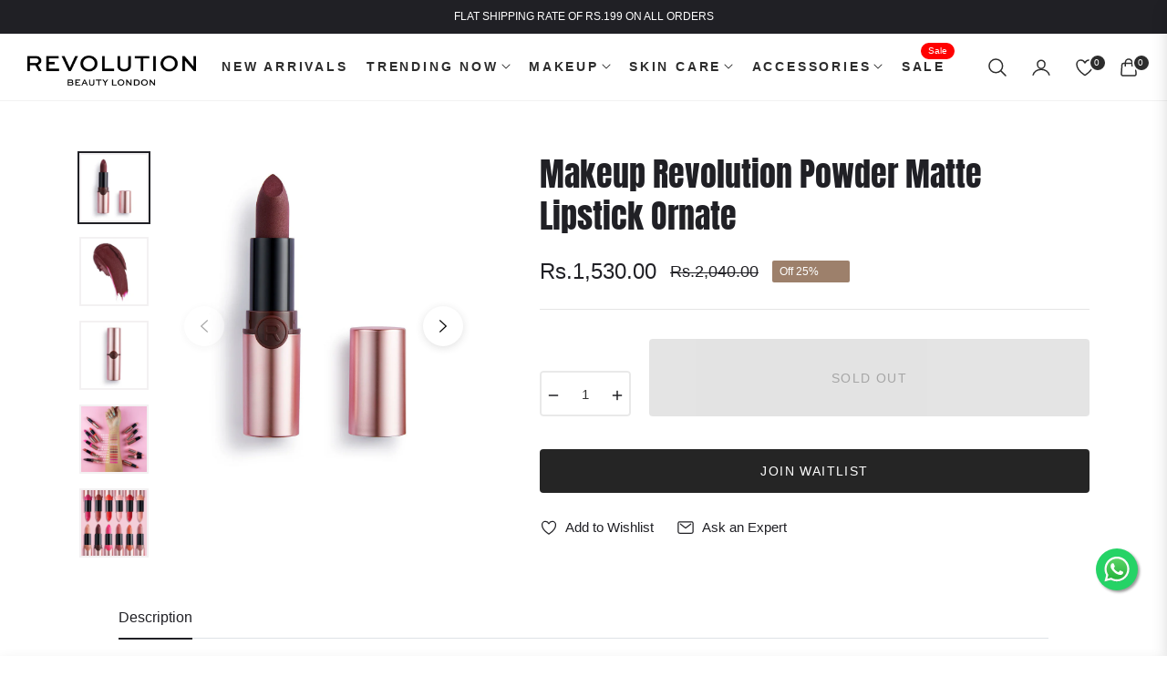

--- FILE ---
content_type: text/javascript; charset=utf-8
request_url: https://revolutionbeauty.pk/products/revolution-powder-matte-lipstick-ornate.js
body_size: 1357
content:
{"id":7027907854381,"title":"Makeup Revolution Powder Matte Lipstick Ornate","handle":"revolution-powder-matte-lipstick-ornate","description":"\u003cp\u003eMatte is back! This time, we’ve created the Powder Matte Lipstick collection of crushed velvet shades. Whether you’re a fan of more natural nude tones, or you want to make lips pop with bright reds, fab fuchsias and bangin’ berries – we’ve got the lot.\u003c\/p\u003e\n\u003cp\u003eCaptivate is the orangey red shade that’ll create a serious colour poppin’ pout. Slick on to reveal a gorgeous formula that isn’t drying.\u003c\/p\u003e\n\u003cp\u003eThe rose gold case is so chic, they’ll become part of your handbag essentials – day or night!\u003c\/p\u003e\n\u003cp\u003e\u003cstrong\u003eCruelty free and vegan.\u003c\/strong\u003e\u003c\/p\u003e\n\u003cp\u003eWant more? The collection has 12 stunning shades:\u003c\/p\u003e\nNaked\u003cbr data-mce-fragment=\"1\"\u003e \u003cbr data-mce-fragment=\"1\"\u003e Teddy\u003cbr data-mce-fragment=\"1\"\u003e \u003cbr data-mce-fragment=\"1\"\u003e Frost\u003cbr data-mce-fragment=\"1\"\u003e \u003cbr data-mce-fragment=\"1\"\u003e Captivate\u003cbr data-mce-fragment=\"1\"\u003e \u003cbr data-mce-fragment=\"1\"\u003e Fascincation\u003cbr data-mce-fragment=\"1\"\u003e \u003cbr data-mce-fragment=\"1\"\u003e Flamingo\u003cbr data-mce-fragment=\"1\"\u003e \u003cbr data-mce-fragment=\"1\"\u003e Love\u003cbr data-mce-fragment=\"1\"\u003e \u003cbr data-mce-fragment=\"1\"\u003e Lust\u003cbr data-mce-fragment=\"1\"\u003e \u003cbr data-mce-fragment=\"1\"\u003e Spice\u003cbr data-mce-fragment=\"1\"\u003e \u003cbr data-mce-fragment=\"1\"\u003e Ornate\u003cbr data-mce-fragment=\"1\"\u003e \u003cbr data-mce-fragment=\"1\"\u003e Bonbon\u003cbr data-mce-fragment=\"1\"\u003e \u003cbr data-mce-fragment=\"1\"\u003e Rosy\u003cbr\u003e\u003cbr\u003e\n\u003cdiv data-expanded=\"true\" data-js-accordion-item=\"\" class=\"b-pdp_accordion-item m-accordion-expanded\"\u003e\n\u003cdiv data-js-accordion-container=\"2\" class=\"b-pdp_accordion-container m-accordion-expanded\"\u003e\n\u003cdiv class=\"b-pdp_accordion-columns\"\u003e\n\u003cdiv class=\"b-pdp_accordion-column m-wide\"\u003e\n\u003cdiv data-js-additional-descriptions-content=\"\"\u003e\n\u003cp\u003e\u003cstrong\u003e\u003cspan data-js-accordion-control=\"3\" class=\"b-pdp_accordion-control m-accordion-expanded\"\u003eIngredients \u003c\/span\u003e\u003c\/strong\u003e\u003cbr\u003e\u003cstrong\u003e\u003cspan data-js-accordion-control=\"3\" class=\"b-pdp_accordion-control m-accordion-expanded\"\u003e\u003c\/span\u003e\u003c\/strong\u003e\u003c\/p\u003e\n\u003c\/div\u003e\n\u003c\/div\u003e\n\u003cdiv class=\"b-pdp_accordion-column m-small\"\u003e\n\u003cdiv data-js-additional-ingredients=\"\" data-expanded=\"true\" data-js-accordion-item=\"\" class=\"b-pdp_accordion-item m-accordion-expanded\"\u003e\n\u003cstrong\u003e\u003cspan data-js-accordion-control=\"3\" class=\"b-pdp_accordion-control m-accordion-expanded\"\u003e\u003cbr\u003e\u003c\/span\u003e\u003c\/strong\u003e\n\u003cdiv data-js-additional-ingredients-content=\"\" data-js-accordion-container=\"3\" class=\"b-pdp_accordion-container m-accordion-expanded\"\u003e\n\u003cp\u003eOctyldodecanol, Bis-Diglyceryl Polyacyladipate-2, CERA MICROCRISTALLINA (MICROCRYSTALLINE WAX, CIRE MICROCRYSTALLINE), Aluminum Starch Octenylsuccinate, Isononyl Isononanoate, Kaolin , Paraffin, Silica, Diisostearyl Malate, Mica, Synthetic Beeswax (Cire D'Abeille Synthetique), Nylon-12, Helianthus Annuus ( Sunflower ) Seed Wax, Methyl Methacrylate Crosspolymer, Phenoxyethanol, Parfum (Fragrance), Shorea Robusta Resin, Rhus Verniciflua Peel Wax, Simmondsia Chinensis ( Jojoba ) Seed Oil, Tocopheryl Acetate, Tocopherol, Ascorbyl Palmitate, Benzyl Alcohol, Hydroxycitronellal, Benzyl Salicylate, Benzyl Benzoate, Hexyl Cinnamal.\u003cbr\u003e \u003cbr\u003e [+\/- MAY CONTAIN\/PEUT CONTENIR: CI 77891 ( Titanium Dioxide ), CI 77492 ( Iron Oxides ), CI 77491 ( Iron Oxides ), CI 77499 ( Iron Oxides ), CI 15850 ( Red 6 ), CI 15850 ( Red 7 ), CI 45410 ( Red 28 ), CI 42090 ( Blue 1 ), CI 19140 ( Yellow 5 ) ].\u003c\/p\u003e\n\u003cdiv data-js-good-to-know-content=\"\" class=\"b-product-icon_list\"\u003e\n\u003cdiv class=\"b-product-icon_item\"\u003e\n\u003cdiv class=\"b-product-icon\"\u003e\n\u003cdiv class=\"b-product-icon_image\"\u003e\u003ca href=\"https:\/\/www.revolutionbeauty.com\/uk\/en\/skincare\/all-vegan-skincare\" class=\"b-product-icon_image-link\"\u003e\u003cimg title=\"Vegan \u0026amp; Cruelty Free\" src=\"https:\/\/www.revolutionbeauty.com\/on\/demandware.static\/-\/Library-Sites-revbe-content-global\/default\/dwf447d37d\/images\/pdp\/icons\/cruelty-free-and-vegan-production.webp\" alt=\"Vegan \u0026amp; Cruelty Free\" width=\"100\"\u003e\u003c\/a\u003e\u003c\/div\u003e\n\u003cdiv class=\"b-product-icon_content\"\u003e\n\u003ch5 class=\"b-product-icon_title\"\u003e\u003ca class=\"b-product-icon_link\" href=\"https:\/\/www.revolutionbeauty.com\/uk\/en\/skincare\/all-vegan-skincare\"\u003eVegan \u0026amp; Cruelty Free\u003c\/a\u003e\u003c\/h5\u003e\n\u003cp class=\"b-product-icon_text\"\u003eDoes not contain any animal derived ingredients. Approved by PETA as Animal Test Free.\u003c\/p\u003e\n\u003c\/div\u003e\n\u003c\/div\u003e\n\u003c\/div\u003e\n\u003c\/div\u003e\n\u003c\/div\u003e\n\u003c\/div\u003e\n\u003c\/div\u003e\n\u003c\/div\u003e\n\u003c\/div\u003e\n\u003c\/div\u003e","published_at":"2024-06-13T09:20:33+05:00","created_at":"2022-05-12T10:28:25+05:00","vendor":"Makeup Revolution","type":"Makeup","tags":["Face","Lips","Lipstick","Makeup","Matte","Powder","Powder Matte","Powder Matte Lipstick Ornate"],"price":153000,"price_min":153000,"price_max":153000,"available":false,"price_varies":false,"compare_at_price":204000,"compare_at_price_min":204000,"compare_at_price_max":204000,"compare_at_price_varies":false,"variants":[{"id":40663161307181,"title":"Default Title","option1":"Default Title","option2":null,"option3":null,"sku":"5057566158640","requires_shipping":true,"taxable":true,"featured_image":null,"available":false,"name":"Makeup Revolution Powder Matte Lipstick Ornate","public_title":null,"options":["Default Title"],"price":153000,"weight":100,"compare_at_price":204000,"inventory_management":"shopify","barcode":"5057566158640","requires_selling_plan":false,"selling_plan_allocations":[]}],"images":["\/\/cdn.shopify.com\/s\/files\/1\/0572\/7420\/4205\/products\/RevolutionPowderMatteLipstickOrnate.jpg?v=1746093609","\/\/cdn.shopify.com\/s\/files\/1\/0572\/7420\/4205\/products\/RevolutionPowderMatteLipstickOrnate2.jpg?v=1746093609","\/\/cdn.shopify.com\/s\/files\/1\/0572\/7420\/4205\/products\/RevolutionPowderMatteLipstickOrnate3.jpg?v=1746093609","\/\/cdn.shopify.com\/s\/files\/1\/0572\/7420\/4205\/products\/RevolutionPowderMatteLipstickOrnate4.jpg?v=1746093609","\/\/cdn.shopify.com\/s\/files\/1\/0572\/7420\/4205\/products\/RevolutionPowderMatteLipstickOrnate5.jpg?v=1746093609"],"featured_image":"\/\/cdn.shopify.com\/s\/files\/1\/0572\/7420\/4205\/products\/RevolutionPowderMatteLipstickOrnate.jpg?v=1746093609","options":[{"name":"Title","position":1,"values":["Default Title"]}],"url":"\/products\/revolution-powder-matte-lipstick-ornate","media":[{"alt":null,"id":22325466398765,"position":1,"preview_image":{"aspect_ratio":1.0,"height":2000,"width":2000,"src":"https:\/\/cdn.shopify.com\/s\/files\/1\/0572\/7420\/4205\/products\/RevolutionPowderMatteLipstickOrnate.jpg?v=1746093609"},"aspect_ratio":1.0,"height":2000,"media_type":"image","src":"https:\/\/cdn.shopify.com\/s\/files\/1\/0572\/7420\/4205\/products\/RevolutionPowderMatteLipstickOrnate.jpg?v=1746093609","width":2000},{"alt":null,"id":22325466267693,"position":2,"preview_image":{"aspect_ratio":1.0,"height":2000,"width":2000,"src":"https:\/\/cdn.shopify.com\/s\/files\/1\/0572\/7420\/4205\/products\/RevolutionPowderMatteLipstickOrnate2.jpg?v=1746093609"},"aspect_ratio":1.0,"height":2000,"media_type":"image","src":"https:\/\/cdn.shopify.com\/s\/files\/1\/0572\/7420\/4205\/products\/RevolutionPowderMatteLipstickOrnate2.jpg?v=1746093609","width":2000},{"alt":null,"id":22325466300461,"position":3,"preview_image":{"aspect_ratio":1.0,"height":2000,"width":2000,"src":"https:\/\/cdn.shopify.com\/s\/files\/1\/0572\/7420\/4205\/products\/RevolutionPowderMatteLipstickOrnate3.jpg?v=1746093609"},"aspect_ratio":1.0,"height":2000,"media_type":"image","src":"https:\/\/cdn.shopify.com\/s\/files\/1\/0572\/7420\/4205\/products\/RevolutionPowderMatteLipstickOrnate3.jpg?v=1746093609","width":2000},{"alt":null,"id":22325466333229,"position":4,"preview_image":{"aspect_ratio":1.0,"height":1080,"width":1080,"src":"https:\/\/cdn.shopify.com\/s\/files\/1\/0572\/7420\/4205\/products\/RevolutionPowderMatteLipstickOrnate4.jpg?v=1746093609"},"aspect_ratio":1.0,"height":1080,"media_type":"image","src":"https:\/\/cdn.shopify.com\/s\/files\/1\/0572\/7420\/4205\/products\/RevolutionPowderMatteLipstickOrnate4.jpg?v=1746093609","width":1080},{"alt":null,"id":22325466365997,"position":5,"preview_image":{"aspect_ratio":1.0,"height":2000,"width":2000,"src":"https:\/\/cdn.shopify.com\/s\/files\/1\/0572\/7420\/4205\/products\/RevolutionPowderMatteLipstickOrnate5.jpg?v=1746093609"},"aspect_ratio":1.0,"height":2000,"media_type":"image","src":"https:\/\/cdn.shopify.com\/s\/files\/1\/0572\/7420\/4205\/products\/RevolutionPowderMatteLipstickOrnate5.jpg?v=1746093609","width":2000}],"requires_selling_plan":false,"selling_plan_groups":[]}

--- FILE ---
content_type: image/svg+xml
request_url: https://cdn.shopify.com/s/files/1/0580/8612/9758/files/card.svg?v=1723579871
body_size: -112
content:
<svg fill="none" viewBox="0 0 47 32" height="32" width="47" xmlns="http://www.w3.org/2000/svg">
                <path fill="white" d="M43.1364 0C43.6364 0 44.1061 0.0909091 44.5455 0.272727C44.9849 0.454545 45.3712 0.719697 45.7046 1.06818C46.0379 1.41667 46.2955 1.80303 46.4773 2.22727C46.6591 2.65152 46.7576 3.12121 46.7728 3.63636V28.3636C46.7728 28.8636 46.6818 29.3333 46.5 29.7727C46.3182 30.2121 46.0531 30.5985 45.7046 30.9318C45.3561 31.2652 44.9697 31.5227 44.5455 31.7045C44.1212 31.8864 43.6515 31.9848 43.1364 32H3.86366C3.36366 32 2.89396 31.9091 2.45457 31.7273C2.01517 31.5455 1.62881 31.2803 1.29548 30.9318C0.962143 30.5833 0.704568 30.197 0.522749 29.7727C0.340931 29.3485 0.242446 28.8788 0.227295 28.3636V3.63636C0.227295 3.13636 0.318204 2.66667 0.500022 2.22727C0.68184 1.78788 0.946992 1.40152 1.29548 1.06818C1.64396 0.734848 2.03033 0.477273 2.45457 0.295455C2.87881 0.113636 3.34851 0.0151515 3.86366 0H43.1364ZM3.86366 2.90909C3.65154 2.90909 3.47729 2.97727 3.34093 3.11364C3.20457 3.25 3.13639 3.42424 3.13639 3.63636V8.72727H43.8637V3.63636C43.8637 3.42424 43.7955 3.25 43.6591 3.11364C43.5228 2.97727 43.3485 2.90909 43.1364 2.90909H3.86366ZM43.1364 29.0909C43.3485 29.0909 43.5228 29.0227 43.6591 28.8864C43.7955 28.75 43.8637 28.5758 43.8637 28.3636V11.6364H3.13639V28.3636C3.13639 28.5758 3.20457 28.75 3.34093 28.8864C3.47729 29.0227 3.65154 29.0909 3.86366 29.0909H43.1364ZM32.2273 20.3636H38.0455V23.2727H32.2273V20.3636Z"></path>
              </svg>

--- FILE ---
content_type: image/svg+xml
request_url: https://cdn.shopify.com/s/files/1/0580/8612/9758/files/percent.svg?v=1723579686
body_size: -123
content:
<svg fill="none" viewBox="0 0 52 32" height="32" width="52" xmlns="http://www.w3.org/2000/svg">
                <path fill="white" d="M11.3076 9.67041H9.06711C8.56511 9.67041 8.15802 10.0893 8.15802 10.6061C8.15802 11.1229 8.56511 11.5418 9.06711 11.5418H10.3985L10.3986 21.3947C10.3986 21.9114 10.8057 22.3303 11.3077 22.3303C11.8097 22.3303 12.2167 21.9114 12.2167 21.3947L12.2167 10.6061C12.2167 10.0893 11.8096 9.67041 11.3076 9.67041Z"></path>
                <path fill="white" d="M17.8562 9.67041C15.7491 9.67041 14.0348 11.4348 14.0348 13.6035L14.0349 18.3971C14.0349 20.5658 15.7491 22.3302 17.8562 22.3302C19.9634 22.3302 21.6776 20.5658 21.6776 18.3971V13.6035C21.6776 11.4348 19.9634 9.67041 17.8562 9.67041ZM19.8594 18.3971C19.8594 19.534 18.9608 20.4589 17.8562 20.4589C16.7517 20.4589 15.8531 19.534 15.8531 18.3971L15.853 13.6035C15.853 12.4667 16.7517 11.5418 17.8562 11.5418C18.9608 11.5418 19.8594 12.4667 19.8594 13.6035V18.3971Z"></path>
                <path fill="white" d="M27.3171 9.67041C25.2099 9.67041 23.4957 11.4348 23.4957 13.6035V18.3971C23.4957 20.5658 25.2099 22.3302 27.3171 22.3302C29.4243 22.3302 31.1385 20.5658 31.1385 18.3971V13.6035C31.1385 11.4348 29.4243 9.67041 27.3171 9.67041ZM29.3203 18.3971C29.3203 19.534 28.4216 20.4589 27.3171 20.4589C26.2125 20.4589 25.3139 19.534 25.3139 18.3971V13.6035C25.3139 12.4667 26.2125 11.5418 27.3171 11.5418C28.4216 11.5418 29.3203 12.4667 29.3203 13.6035V18.3971Z"></path>
                <path fill="white" d="M41.4647 10.2064C41.0016 10.0065 40.4688 10.2306 40.2746 10.7071L36.3385 20.3603C35.9147 21.5183 37.5024 22.2126 38.0149 21.0844L41.951 11.4312C42.1455 10.9548 41.9276 10.4065 41.4647 10.2064Z"></path>
                <path fill="white" d="M38.1623 12.6998C38.1623 11.037 36.9743 9.68408 35.5141 9.68408C34.0538 9.68408 32.8658 11.037 32.8658 12.6998C32.8658 14.3627 34.0538 15.7156 35.5141 15.7156C36.9743 15.7156 38.1623 14.3627 38.1623 12.6998ZM35.5141 13.8443C35.0641 13.8443 34.684 13.3202 34.684 12.6998C34.684 12.0795 35.0641 11.5554 35.5141 11.5554C35.964 11.5554 36.3441 12.0795 36.3441 12.6998C36.3441 13.3202 35.964 13.8443 35.5141 13.8443Z"></path>
                <path fill="white" d="M42.6483 16.2837C41.188 16.2837 40 17.6366 40 19.2995C40 20.9623 41.188 22.3152 42.6483 22.3152C44.1085 22.3152 45.2965 20.9623 45.2965 19.2995C45.2965 17.6366 44.1085 16.2837 42.6483 16.2837ZM42.6483 20.4439C42.1984 20.4439 41.8182 19.9198 41.8182 19.2995C41.8182 18.6791 42.1984 18.155 42.6483 18.155C43.0982 18.155 43.4784 18.6791 43.4784 19.2995C43.4784 19.9198 43.0982 20.4439 42.6483 20.4439Z"></path>
                <path fill="white" d="M45.4102 0H6.58983C3.25698 0 0.545471 2.55158 0.545471 5.68786V26.3121C0.545471 29.4484 3.25698 32 6.58983 32H45.4102C48.7431 32 51.4546 29.4484 51.4546 26.3121V5.68786C51.4546 2.55158 48.7431 0 45.4102 0ZM49.2727 26.3121C49.2727 27.9006 47.0983 29.8182 45.4102 29.8182H6.36365C4.6756 29.8182 2.72729 27.9006 2.72729 26.3121V5.68786C2.72729 4.09937 4.90178 2.18182 6.58983 2.18182H45.4102C47.0983 2.18182 49.2727 4.09937 49.2727 5.68786V26.3121Z"></path>
              </svg>